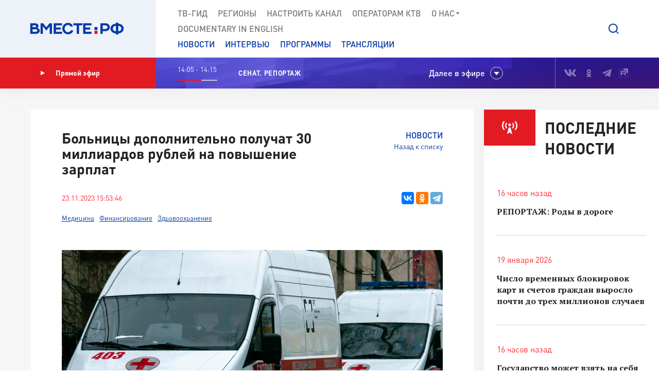

--- FILE ---
content_type: text/html; charset=UTF-8
request_url: https://vmeste-rf.tv/news/bolnitsy-dopolnitelno-poluchat-30-milliardov-rubley-na-povyshenie-zarplat/
body_size: 16776
content:
<!DOCTYPE html>
<html lang="ru" prefix="og: https://ogp.me/ns#">
<head>
  <title>Больницы дополнительно получат 30 миллиардов рублей на повышение зарплат</title>
  <meta charset="UTF-8">
  <meta http-equiv="X-UA-Compatible" content="IE=edge">
  <meta name="viewport" content="width=device-width">
  <meta property="og:url" content="https://vmeste-rf.tv/news/bolnitsy-dopolnitelno-poluchat-30-milliardov-rubley-na-povyshenie-zarplat/">
  <meta property="og:type" content="website">
  <meta property="og:title" content="Больницы дополнительно получат 30 миллиардов рублей на повышение зарплат">
  <meta property="og:description" content="&lt;div&gt;
	Для этого будет внесены изменения в требования к тарифному соглашению, предусмотренные проектом приказа Минздрава.
&lt;/div&gt;">
  <meta property="og:site_name" content="ВМЕСТЕ-РФ">
  <meta property="fb:pages" content="418166404933581">
  <meta name="yandex-verification" content="2b5345f45378dbea"/>
  <meta name="yandex-verification" content="79d3897598a75de1" />
  <link rel="icon" type="img/png" href="/local/templates/main/tpl/img/favicon-16x16.png" sizes="16x16"/>
  <link rel="icon" type="img/png" href="/local/templates/main/tpl/img/favicon-32x32.png" sizes="32x32"/>
  <link rel="apple-touch-icon-precomposed" href="/local/templates/main/tpl/img/apple-touch-icon-152x152.png" sizes="152x152"/>
  
  <script type="text/javascript" data-skip-moving="true">(function(w, d) {var v = w.frameCacheVars = {'CACHE_MODE':'HTMLCACHE','storageBlocks':[],'dynamicBlocks':{'top_banner':'d41d8cd98f00','LkGdQn':'7af24843904a','XEVOpk':'fb690bb3be47','ncNulJ':'4eeab8667738','stduvr':'4aaad0231210','lLz7DV':'d41d8cd98f00','y34F6K':'d41d8cd98f00','go5QRA':'d41d8cd98f00','Zx8JQk':'d41d8cd98f00','hTivfS':'2b22b2deb7a2'},'AUTO_UPDATE':true,'AUTO_UPDATE_TTL':'360','version':'2'};var inv = false;if (v.AUTO_UPDATE === false){if (v.AUTO_UPDATE_TTL && v.AUTO_UPDATE_TTL > 0){var lm = Date.parse(d.lastModified);if (!isNaN(lm)){var td = new Date().getTime();if ((lm + v.AUTO_UPDATE_TTL * 1000) >= td){w.frameRequestStart = false;w.preventAutoUpdate = true;return;}inv = true;}}else{w.frameRequestStart = false;w.preventAutoUpdate = true;return;}}var r = w.XMLHttpRequest ? new XMLHttpRequest() : (w.ActiveXObject ? new w.ActiveXObject("Microsoft.XMLHTTP") : null);if (!r) { return; }w.frameRequestStart = true;var m = v.CACHE_MODE; var l = w.location; var x = new Date().getTime();var q = "?bxrand=" + x + (l.search.length > 0 ? "&" + l.search.substring(1) : "");var u = l.protocol + "//" + l.host + l.pathname + q;r.open("GET", u, true);r.setRequestHeader("BX-ACTION-TYPE", "get_dynamic");r.setRequestHeader("X-Bitrix-Composite", "get_dynamic");r.setRequestHeader("BX-CACHE-MODE", m);r.setRequestHeader("BX-CACHE-BLOCKS", v.dynamicBlocks ? JSON.stringify(v.dynamicBlocks) : "");if (inv){r.setRequestHeader("BX-INVALIDATE-CACHE", "Y");}try { r.setRequestHeader("BX-REF", d.referrer || "");} catch(e) {}if (m === "APPCACHE"){r.setRequestHeader("BX-APPCACHE-PARAMS", JSON.stringify(v.PARAMS));r.setRequestHeader("BX-APPCACHE-URL", v.PAGE_URL ? v.PAGE_URL : "");}r.onreadystatechange = function() {if (r.readyState != 4) { return; }var a = r.getResponseHeader("BX-RAND");var b = w.BX && w.BX.frameCache ? w.BX.frameCache : false;if (a != x || !((r.status >= 200 && r.status < 300) || r.status === 304 || r.status === 1223 || r.status === 0)){var f = {error:true, reason:a!=x?"bad_rand":"bad_status", url:u, xhr:r, status:r.status};if (w.BX && w.BX.ready && b){BX.ready(function() {setTimeout(function(){BX.onCustomEvent("onFrameDataRequestFail", [f]);}, 0);});}w.frameRequestFail = f;return;}if (b){b.onFrameDataReceived(r.responseText);if (!w.frameUpdateInvoked){b.update(false);}w.frameUpdateInvoked = true;}else{w.frameDataString = r.responseText;}};r.send();var p = w.performance;if (p && p.addEventListener && p.getEntries && p.setResourceTimingBufferSize){var e = 'resourcetimingbufferfull';var h = function() {if (w.BX && w.BX.frameCache && w.BX.frameCache.frameDataInserted){p.removeEventListener(e, h);}else {p.setResourceTimingBufferSize(p.getEntries().length + 50);}};p.addEventListener(e, h);}})(window, document);</script>
<script type="text/javascript" data-skip-moving="true">(function(w, d, n) {var cl = "bx-core";var ht = d.documentElement;var htc = ht ? ht.className : undefined;if (htc === undefined || htc.indexOf(cl) !== -1){return;}var ua = n.userAgent;if (/(iPad;)|(iPhone;)/i.test(ua)){cl += " bx-ios";}else if (/Windows/i.test(ua)){cl += ' bx-win';}else if (/Macintosh/i.test(ua)){cl += " bx-mac";}else if (/Linux/i.test(ua) && !/Android/i.test(ua)){cl += " bx-linux";}else if (/Android/i.test(ua)){cl += " bx-android";}cl += (/(ipad|iphone|android|mobile|touch)/i.test(ua) ? " bx-touch" : " bx-no-touch");cl += w.devicePixelRatio && w.devicePixelRatio >= 2? " bx-retina": " bx-no-retina";var ieVersion = -1;if (/AppleWebKit/.test(ua)){cl += " bx-chrome";}else if (/Opera/.test(ua)){cl += " bx-opera";}else if (/Firefox/.test(ua)){cl += " bx-firefox";}ht.className = htc ? htc + " " + cl : cl;})(window, document, navigator);</script>


<link href="/bitrix/js/ui/design-tokens/dist/ui.design-tokens.min.css?171242720322029" type="text/css"  rel="stylesheet" />
<link href="/bitrix/js/ui/fonts/opensans/ui.font.opensans.min.css?17124271852320" type="text/css"  rel="stylesheet" />
<link href="/bitrix/js/main/popup/dist/main.popup.bundle.min.css?171242745126598" type="text/css"  rel="stylesheet" />
<link href="/bitrix/cache/css/s1/main/page_88d70e4e199b4ced2029a393a573d603/page_88d70e4e199b4ced2029a393a573d603_v1.css?1712565871816" type="text/css"  rel="stylesheet" />
<link href="/bitrix/cache/css/s1/main/template_5b0a1e6f5cedcc3638a2edb167c9371c/template_5b0a1e6f5cedcc3638a2edb167c9371c_v1.css?1712565871207763" type="text/css"  data-template-style="true" rel="stylesheet" />







<meta property="og:image" content="https://vmeste-rf.tv/upload/resize_cache/iblock/e4f/1040_585_2/wyiijtt76c05nu2gehmdpgth5xpb27ug.png" />
<link rel="amphtml" href="https://vmeste-rf.tv/news-amp/bolnitsy-dopolnitelno-poluchat-30-milliardov-rubley-na-povyshenie-zarplat/">



</head>

<body>
  
<!-- Top.Mail.Ru counter -->
<noscript><div><img src="https://top-fwz1.mail.ru/counter?id=3376785;js=na" style="position:absolute;left:-9999px;" alt="Top.Mail.Ru" /></div></noscript>
<!-- /Top.Mail.Ru counter -->

<!--[if lte IE 9]>
<div class="stop-modal">
  <div class="stop-modal-inn">
    <img class="stop-modal-img" src="/local/templates/main/tpl/img/logo_mini.png" alt="Logo">
    <div class="stop-modal-txt">
      <b>Вы используете очень <strong>устаревший</strong> браузер, котороый не обеспечивает безошибочную
        работу современных сайтов.</b><br> Пожалуйста,<br> <a href="http://browsehappy.com/">обновите ваш браузер</a><br>
      для получения возможности полноценно пользоваться интернетом, миллионы людей уже давно сделали это.
    </div>
  </div>
</div>
<![endif]-->
<noscript>
  <div class="stop-modal">
    <div class="stop-modal-inn">
      <img class="stop-modal-img" src="/local/templates/main/tpl/img/logo_mini.png" alt="Logo">
      <div class="stop-modal-txt">
        <strong>Похоже, что JavaScript отключен в вашем браузере.</strong><br>Вы должны включить JavaScript в настройках
        браузера,<br> для того чтобы полноценно пользоваться интернетом в общем<br> и нашим сайтом в частности.
      </div>
    </div>
  </div>
</noscript>
<!--Скрыто на время разработки -->
<!-- <div class="preloader"><div class="loader-spin"></div></div> -->

<div class="wrapper">
  <div id="panel">
      </div>
  <!-- banner-visible - если есть баннер -->
  <header class="header">
    <div id="bxdynamic_top_banner_start" style="display:none"></div><div id="bxdynamic_top_banner_end" style="display:none"></div>    <a class="header-mob-btn js-toggle-menu fixed"><span class="lines"></span></a>
    <div class="line header-top-line">
      <!-- <div class="beta" style="
          position: absolute;
          top: 0;
          left: 0;
          background: #18499d;
          color: white;
          font-family: 'DIN Pro';
          font-size: 12px;
          font-weight: 700;
          padding: 0 10px;
          z-index: 0;
      ">ТЕСТ</div> -->
      <div class="header-top-logo">
        <a href="/" rel="index">            <img src="/local/templates/main/tpl/img/logo.svg" alt="ВМЕСТЕ-РФ Телеканал совета федерации">
          </a>          <span class="logo-bg"></span>
      </div>
      <div class="header-top-search">
  <a class="btn-search js-search-show" role="button"></a>
  <div class="search-unit js-search-unit">
    <a class="search-unit-close js-search-close" role="button"></a>
    <form action="/search/index.php" class="search-unit-form">
      <div class="search-unit-head">
        <div class="form-line">
          <div class="search-unit-labels">Поиск</div>
          <div class="search-unit-inputs">
            <div class="search-unit-searchline">
                              <input type="text" name="q" value="" class="form-input searchline-input"
                       placeholder="Поиск"/>
                              <input name="s" type="submit" value="" class="searchline-submit"/>
                <button class="searchline-clear js-clear"></button>
            </div>
          </div>
        </div>
      </div>
      <div class="search-unit-body js-spoiler-body">
        <div class="form-line">
          <div class="search-unit-labels">В регионе</div>
          <div class="search-unit-inputs">
            <div class="selector">
              <input type="hidden" value="0">
              <div class="selector-val head_region"
                   data-val="0">Все регионы</div>
              <ul class="selector-list region_change">
                                  <li data-val="0" name_val="Все регионы">
                    Все регионы                    <input name="region" style="display:none" сlass="display_none " type="checkbox"
                           checked="checked"                           value="0"/>
                  </li>
                                  <li data-val="7" name_val="Алтайский край">
                    Алтайский край                    <input name="region" style="display:none" сlass="display_none " type="checkbox"
                                                      value="7"/>
                  </li>
                                  <li data-val="9" name_val="Амурская область">
                    Амурская область                    <input name="region" style="display:none" сlass="display_none " type="checkbox"
                                                      value="9"/>
                  </li>
                                  <li data-val="6" name_val="Архангельская область">
                    Архангельская область                    <input name="region" style="display:none" сlass="display_none " type="checkbox"
                                                      value="6"/>
                  </li>
                                  <li data-val="8" name_val="Астраханская область">
                    Астраханская область                    <input name="region" style="display:none" сlass="display_none " type="checkbox"
                                                      value="8"/>
                  </li>
                                  <li data-val="12" name_val="Белгородская область">
                    Белгородская область                    <input name="region" style="display:none" сlass="display_none " type="checkbox"
                                                      value="12"/>
                  </li>
                                  <li data-val="11" name_val="Брянская область">
                    Брянская область                    <input name="region" style="display:none" сlass="display_none " type="checkbox"
                                                      value="11"/>
                  </li>
                                  <li data-val="14" name_val="Владимирская область">
                    Владимирская область                    <input name="region" style="display:none" сlass="display_none " type="checkbox"
                                                      value="14"/>
                  </li>
                                  <li data-val="154" name_val="Волгоградская область">
                    Волгоградская область                    <input name="region" style="display:none" сlass="display_none " type="checkbox"
                                                      value="154"/>
                  </li>
                                  <li data-val="157" name_val="Вологодская область">
                    Вологодская область                    <input name="region" style="display:none" сlass="display_none " type="checkbox"
                                                      value="157"/>
                  </li>
                                  <li data-val="158" name_val="Воронежская область">
                    Воронежская область                    <input name="region" style="display:none" сlass="display_none " type="checkbox"
                                                      value="158"/>
                  </li>
                                  <li data-val="249706" name_val="Донецкая Народная Республика">
                    Донецкая Народная Республика                    <input name="region" style="display:none" сlass="display_none " type="checkbox"
                                                      value="249706"/>
                  </li>
                                  <li data-val="169" name_val="Еврейская автономная область">
                    Еврейская автономная область                    <input name="region" style="display:none" сlass="display_none " type="checkbox"
                                                      value="169"/>
                  </li>
                                  <li data-val="171" name_val="Забайкальский край">
                    Забайкальский край                    <input name="region" style="display:none" сlass="display_none " type="checkbox"
                                                      value="171"/>
                  </li>
                                  <li data-val="249709" name_val="Запорожская область">
                    Запорожская область                    <input name="region" style="display:none" сlass="display_none " type="checkbox"
                                                      value="249709"/>
                  </li>
                                  <li data-val="175" name_val="Ивановская область">
                    Ивановская область                    <input name="region" style="display:none" сlass="display_none " type="checkbox"
                                                      value="175"/>
                  </li>
                                  <li data-val="177" name_val="Иркутская область">
                    Иркутская область                    <input name="region" style="display:none" сlass="display_none " type="checkbox"
                                                      value="177"/>
                  </li>
                                  <li data-val="182" name_val="Кабардино-Балкарская Республика">
                    Кабардино-Балкарская Республика                    <input name="region" style="display:none" сlass="display_none " type="checkbox"
                                                      value="182"/>
                  </li>
                                  <li data-val="183" name_val="Калининградская область">
                    Калининградская область                    <input name="region" style="display:none" сlass="display_none " type="checkbox"
                                                      value="183"/>
                  </li>
                                  <li data-val="191" name_val="Калужская область">
                    Калужская область                    <input name="region" style="display:none" сlass="display_none " type="checkbox"
                                                      value="191"/>
                  </li>
                                  <li data-val="197" name_val="Камчатский край">
                    Камчатский край                    <input name="region" style="display:none" сlass="display_none " type="checkbox"
                                                      value="197"/>
                  </li>
                                  <li data-val="199" name_val="Карачаево-Черкесская Республика">
                    Карачаево-Черкесская Республика                    <input name="region" style="display:none" сlass="display_none " type="checkbox"
                                                      value="199"/>
                  </li>
                                  <li data-val="202" name_val="Кемеровская область - Кузбасс">
                    Кемеровская область - Кузбасс                    <input name="region" style="display:none" сlass="display_none " type="checkbox"
                                                      value="202"/>
                  </li>
                                  <li data-val="203" name_val="Кировская область">
                    Кировская область                    <input name="region" style="display:none" сlass="display_none " type="checkbox"
                                                      value="203"/>
                  </li>
                                  <li data-val="208" name_val="Костромская область">
                    Костромская область                    <input name="region" style="display:none" сlass="display_none " type="checkbox"
                                                      value="208"/>
                  </li>
                                  <li data-val="209" name_val="Краснодарский край">
                    Краснодарский край                    <input name="region" style="display:none" сlass="display_none " type="checkbox"
                                                      value="209"/>
                  </li>
                                  <li data-val="211" name_val="Красноярский край">
                    Красноярский край                    <input name="region" style="display:none" сlass="display_none " type="checkbox"
                                                      value="211"/>
                  </li>
                                  <li data-val="213" name_val="Курганская область">
                    Курганская область                    <input name="region" style="display:none" сlass="display_none " type="checkbox"
                                                      value="213"/>
                  </li>
                                  <li data-val="283" name_val="Курская область ">
                    Курская область                     <input name="region" style="display:none" сlass="display_none " type="checkbox"
                                                      value="283"/>
                  </li>
                                  <li data-val="225" name_val="Ленинградская область">
                    Ленинградская область                    <input name="region" style="display:none" сlass="display_none " type="checkbox"
                                                      value="225"/>
                  </li>
                                  <li data-val="226" name_val="Липецкая область">
                    Липецкая область                    <input name="region" style="display:none" сlass="display_none " type="checkbox"
                                                      value="226"/>
                  </li>
                                  <li data-val="249708" name_val="Луганская Народная Республика">
                    Луганская Народная Республика                    <input name="region" style="display:none" сlass="display_none " type="checkbox"
                                                      value="249708"/>
                  </li>
                                  <li data-val="227" name_val="Магаданская область">
                    Магаданская область                    <input name="region" style="display:none" сlass="display_none " type="checkbox"
                                                      value="227"/>
                  </li>
                                  <li data-val="230" name_val="Москва">
                    Москва                    <input name="region" style="display:none" сlass="display_none " type="checkbox"
                                                      value="230"/>
                  </li>
                                  <li data-val="144" name_val="Московская область">
                    Московская область                    <input name="region" style="display:none" сlass="display_none " type="checkbox"
                                                      value="144"/>
                  </li>
                                  <li data-val="146" name_val="Мурманская область">
                    Мурманская область                    <input name="region" style="display:none" сlass="display_none " type="checkbox"
                                                      value="146"/>
                  </li>
                                  <li data-val="147" name_val="Ненецкий автономный округ">
                    Ненецкий автономный округ                    <input name="region" style="display:none" сlass="display_none " type="checkbox"
                                                      value="147"/>
                  </li>
                                  <li data-val="148" name_val="Нижегородская область">
                    Нижегородская область                    <input name="region" style="display:none" сlass="display_none " type="checkbox"
                                                      value="148"/>
                  </li>
                                  <li data-val="149" name_val="Новгородская область">
                    Новгородская область                    <input name="region" style="display:none" сlass="display_none " type="checkbox"
                                                      value="149"/>
                  </li>
                                  <li data-val="150" name_val="Новосибирская область">
                    Новосибирская область                    <input name="region" style="display:none" сlass="display_none " type="checkbox"
                                                      value="150"/>
                  </li>
                                  <li data-val="152" name_val="Омская область">
                    Омская область                    <input name="region" style="display:none" сlass="display_none " type="checkbox"
                                                      value="152"/>
                  </li>
                                  <li data-val="153" name_val="Оренбургская область">
                    Оренбургская область                    <input name="region" style="display:none" сlass="display_none " type="checkbox"
                                                      value="153"/>
                  </li>
                                  <li data-val="155" name_val="Орловская область">
                    Орловская область                    <input name="region" style="display:none" сlass="display_none " type="checkbox"
                                                      value="155"/>
                  </li>
                                  <li data-val="166" name_val="Пензенская область">
                    Пензенская область                    <input name="region" style="display:none" сlass="display_none " type="checkbox"
                                                      value="166"/>
                  </li>
                                  <li data-val="170" name_val="Пермский край">
                    Пермский край                    <input name="region" style="display:none" сlass="display_none " type="checkbox"
                                                      value="170"/>
                  </li>
                                  <li data-val="172" name_val="Приморский край">
                    Приморский край                    <input name="region" style="display:none" сlass="display_none " type="checkbox"
                                                      value="172"/>
                  </li>
                                  <li data-val="179" name_val="Псковская область">
                    Псковская область                    <input name="region" style="display:none" сlass="display_none " type="checkbox"
                                                      value="179"/>
                  </li>
                                  <li data-val="180" name_val="Республика Адыгея">
                    Республика Адыгея                    <input name="region" style="display:none" сlass="display_none " type="checkbox"
                                                      value="180"/>
                  </li>
                                  <li data-val="185" name_val="Республика Алтай">
                    Республика Алтай                    <input name="region" style="display:none" сlass="display_none " type="checkbox"
                                                      value="185"/>
                  </li>
                                  <li data-val="189" name_val="Республика Башкортостан">
                    Республика Башкортостан                    <input name="region" style="display:none" сlass="display_none " type="checkbox"
                                                      value="189"/>
                  </li>
                                  <li data-val="198" name_val="Республика Бурятия">
                    Республика Бурятия                    <input name="region" style="display:none" сlass="display_none " type="checkbox"
                                                      value="198"/>
                  </li>
                                  <li data-val="200" name_val="Республика Дагестан">
                    Республика Дагестан                    <input name="region" style="display:none" сlass="display_none " type="checkbox"
                                                      value="200"/>
                  </li>
                                  <li data-val="204" name_val="Республика Ингушетия">
                    Республика Ингушетия                    <input name="region" style="display:none" сlass="display_none " type="checkbox"
                                                      value="204"/>
                  </li>
                                  <li data-val="207" name_val="Республика Калмыкия">
                    Республика Калмыкия                    <input name="region" style="display:none" сlass="display_none " type="checkbox"
                                                      value="207"/>
                  </li>
                                  <li data-val="210" name_val="Республика Карелия">
                    Республика Карелия                    <input name="region" style="display:none" сlass="display_none " type="checkbox"
                                                      value="210"/>
                  </li>
                                  <li data-val="214" name_val="Республика Коми">
                    Республика Коми                    <input name="region" style="display:none" сlass="display_none " type="checkbox"
                                                      value="214"/>
                  </li>
                                  <li data-val="221" name_val="Республика Крым">
                    Республика Крым                    <input name="region" style="display:none" сlass="display_none " type="checkbox"
                                                      value="221"/>
                  </li>
                                  <li data-val="223" name_val="Республика Марий Эл">
                    Республика Марий Эл                    <input name="region" style="display:none" сlass="display_none " type="checkbox"
                                                      value="223"/>
                  </li>
                                  <li data-val="224" name_val="Республика Мордовия">
                    Республика Мордовия                    <input name="region" style="display:none" сlass="display_none " type="checkbox"
                                                      value="224"/>
                  </li>
                                  <li data-val="229" name_val="Республика Саха (Якутия)">
                    Республика Саха (Якутия)                    <input name="region" style="display:none" сlass="display_none " type="checkbox"
                                                      value="229"/>
                  </li>
                                  <li data-val="232" name_val="Республика Северная Осетия - Алания">
                    Республика Северная Осетия - Алания                    <input name="region" style="display:none" сlass="display_none " type="checkbox"
                                                      value="232"/>
                  </li>
                                  <li data-val="234" name_val="Республика Татарстан">
                    Республика Татарстан                    <input name="region" style="display:none" сlass="display_none " type="checkbox"
                                                      value="234"/>
                  </li>
                                  <li data-val="237" name_val="Республика Тыва">
                    Республика Тыва                    <input name="region" style="display:none" сlass="display_none " type="checkbox"
                                                      value="237"/>
                  </li>
                                  <li data-val="238" name_val="Республика Хакасия">
                    Республика Хакасия                    <input name="region" style="display:none" сlass="display_none " type="checkbox"
                                                      value="238"/>
                  </li>
                                  <li data-val="143" name_val="Ростовская область">
                    Ростовская область                    <input name="region" style="display:none" сlass="display_none " type="checkbox"
                                                      value="143"/>
                  </li>
                                  <li data-val="145" name_val="Рязанская область">
                    Рязанская область                    <input name="region" style="display:none" сlass="display_none " type="checkbox"
                                                      value="145"/>
                  </li>
                                  <li data-val="151" name_val="Самарская область">
                    Самарская область                    <input name="region" style="display:none" сlass="display_none " type="checkbox"
                                                      value="151"/>
                  </li>
                                  <li data-val="156" name_val="Санкт-Петербург">
                    Санкт-Петербург                    <input name="region" style="display:none" сlass="display_none " type="checkbox"
                                                      value="156"/>
                  </li>
                                  <li data-val="159" name_val="Саратовская область">
                    Саратовская область                    <input name="region" style="display:none" сlass="display_none " type="checkbox"
                                                      value="159"/>
                  </li>
                                  <li data-val="161" name_val="Сахалинская область">
                    Сахалинская область                    <input name="region" style="display:none" сlass="display_none " type="checkbox"
                                                      value="161"/>
                  </li>
                                  <li data-val="167" name_val="Свердловская область">
                    Свердловская область                    <input name="region" style="display:none" сlass="display_none " type="checkbox"
                                                      value="167"/>
                  </li>
                                  <li data-val="168" name_val="Севастополь">
                    Севастополь                    <input name="region" style="display:none" сlass="display_none " type="checkbox"
                                                      value="168"/>
                  </li>
                                  <li data-val="173" name_val="Смоленская область">
                    Смоленская область                    <input name="region" style="display:none" сlass="display_none " type="checkbox"
                                                      value="173"/>
                  </li>
                                  <li data-val="176" name_val="Ставропольский край">
                    Ставропольский край                    <input name="region" style="display:none" сlass="display_none " type="checkbox"
                                                      value="176"/>
                  </li>
                                  <li data-val="178" name_val="Тамбовская область">
                    Тамбовская область                    <input name="region" style="display:none" сlass="display_none " type="checkbox"
                                                      value="178"/>
                  </li>
                                  <li data-val="181" name_val="Тверская область">
                    Тверская область                    <input name="region" style="display:none" сlass="display_none " type="checkbox"
                                                      value="181"/>
                  </li>
                                  <li data-val="184" name_val="Томская область">
                    Томская область                    <input name="region" style="display:none" сlass="display_none " type="checkbox"
                                                      value="184"/>
                  </li>
                                  <li data-val="186" name_val="Тульская область">
                    Тульская область                    <input name="region" style="display:none" сlass="display_none " type="checkbox"
                                                      value="186"/>
                  </li>
                                  <li data-val="190" name_val="Тюменская область">
                    Тюменская область                    <input name="region" style="display:none" сlass="display_none " type="checkbox"
                                                      value="190"/>
                  </li>
                                  <li data-val="192" name_val="Удмуртская республика">
                    Удмуртская республика                    <input name="region" style="display:none" сlass="display_none " type="checkbox"
                                                      value="192"/>
                  </li>
                                  <li data-val="196" name_val="Ульяновская область">
                    Ульяновская область                    <input name="region" style="display:none" сlass="display_none " type="checkbox"
                                                      value="196"/>
                  </li>
                                  <li data-val="201" name_val="Хабаровский край">
                    Хабаровский край                    <input name="region" style="display:none" сlass="display_none " type="checkbox"
                                                      value="201"/>
                  </li>
                                  <li data-val="205" name_val="Ханты-Мансийский автономный округ — Югра">
                    Ханты-Мансийский автономный округ — Югра                    <input name="region" style="display:none" сlass="display_none " type="checkbox"
                                                      value="205"/>
                  </li>
                                  <li data-val="249710" name_val="Херсонская область">
                    Херсонская область                    <input name="region" style="display:none" сlass="display_none " type="checkbox"
                                                      value="249710"/>
                  </li>
                                  <li data-val="206" name_val="Челябинская область">
                    Челябинская область                    <input name="region" style="display:none" сlass="display_none " type="checkbox"
                                                      value="206"/>
                  </li>
                                  <li data-val="212" name_val="Чеченская Республика">
                    Чеченская Республика                    <input name="region" style="display:none" сlass="display_none " type="checkbox"
                                                      value="212"/>
                  </li>
                                  <li data-val="220" name_val="Чувашская Республика">
                    Чувашская Республика                    <input name="region" style="display:none" сlass="display_none " type="checkbox"
                                                      value="220"/>
                  </li>
                                  <li data-val="222" name_val="Чукотский автономный округ">
                    Чукотский автономный округ                    <input name="region" style="display:none" сlass="display_none " type="checkbox"
                                                      value="222"/>
                  </li>
                                  <li data-val="228" name_val="Ямало-Ненецкий автономный округ">
                    Ямало-Ненецкий автономный округ                    <input name="region" style="display:none" сlass="display_none " type="checkbox"
                                                      value="228"/>
                  </li>
                                  <li data-val="231" name_val="Ярославская область">
                    Ярославская область                    <input name="region" style="display:none" сlass="display_none " type="checkbox"
                                                      value="231"/>
                  </li>
                              </ul>
            </div>
          </div>
        </div>
        <!--// Search on date-->
        <div class="form-line">
          <div class="search-unit-labels">По дате</div>
          <div class="search-unit-inputs">
            <div class="content-head-inputs is-short">
              <input name="from" class="form-input for-date js-date-validate" type="text" placeholder="от"
                     value="">
            </div>
            <div class="content-head-inputs is-short">
              <input name="to" class="form-input for-date js-date-validate" type="text" placeholder="до"
                     value="">
            </div>
          </div>
        </div>
                  <div class="form-line">
            <div class="search-unit-labels">По типу материала</div>
            <div class="search-unit-inputs">
                                                <label class="form-checkbox">
                  <input name="where_id[]" type="checkbox"
                                                  value="6"><span>Новости</span>
                </label>
                                                <label class="form-checkbox">
                  <input name="where_id[]" type="checkbox"
                                                  value="5"><span>Программы</span>
                </label>
                                                                                        <label class="form-checkbox">
                  <input name="where_id[]" type="checkbox"
                                                  value="9"><span>Трансляции</span>
                </label>
                          </div>
          </div>
                <div class="form-line txt-center top-40">
          <input class="btn btn-red search-unit-submit" type="submit" value="Поиск">
        </div>
      </div>
      <a class="btn btn-link search-unit-resize js-spoiler-search" role="button">Расширенный поиск</a>
    </form>
  </div>
</div>      <nav class="header-top-nav">
        <div class="search-unit-searchline header-mob-search">
<form action="/search/index.php">
            <input type="text" name="q" value="" class="form-input searchline-input" placeholder="Поиск в новостях"/>
        <input name="s" type="submit" value="" class="searchline-submit has-blue-icon" />
    <button class="searchline-clear js-clear"></button>
</form>
</div>        <div id="bxdynamic_LkGdQn_start" style="display:none"></div>
 <ul class="header-top-menu is-graymenu">

	
	
					<li><a href="/tv-guide/">ТВ-Гид</a></li>
		
	
	

	
	
					<li><a href="/regions/">Регионы</a></li>
		
	
	

	
	
					<li><a href="/tune-to-channel/">Настроить канал</a></li>
		
	
	

	
	
					<li><a href="/channel/operators-ktv/">Операторам КТВ</a></li>
		
	
	

	
	
					<li class="has-submenu"><a >О нас<i class="icon-submenu"></i></a>
				<ul class="header-top-submenu">
		
	
	

	
	
					<li><a href="/channel/concept/">Концепция</a></li>
		
	
	

	
	
					<li><a href="/partners/">Партнеры</a></li>
		
	
	

	
	
					<li><a href="/channel/faces/">Лица канала</a></li>
		
	
	

	
	
					<li><a href="/channel/contacts/">Контакты</a></li>
		
	
	

	
	
					<li><a href="/channel/management/">Руководство канала</a></li>
		
	
	

	
	
					<li><a href="/channel/details/">Информация/Реквизиты</a></li>
		
	
	

			</ul></li>	
	
					<li><a href="https://www.youtube.com/@together-rf">Documеntary in English</a></li>
		
	
	


</ul>
<div id="bxdynamic_LkGdQn_end" style="display:none"></div>
        <div id="bxdynamic_XEVOpk_start" style="display:none"></div>
<ul class="header-top-menu is-bluemenu">

		<li><a href="/news/">Новости</a></li>
		<li><a href="/programs/205/">Интервью</a></li>
		<li><a href="/programs/">Программы</a></li>
		<li><a href="/broadcast/">Трансляции</a></li>
</ul>
<div id="bxdynamic_XEVOpk_end" style="display:none"></div>        <ul class="header-mob-seti seti-list has-blue-icons"> <!-- для мобильного меню -->
          <li><a class="vk" href="https://vk.com/vmeste_rf" target="_blank" title="Вместе-РФ во ВКонтакте"></a></li>
<li><a class="ok" href="https://ok.ru/vmesterf" target="_blank" title="Вместе-РФ в Одноклассниках"></a></li>
<!--<li><a class="tw" href="https://twitter.com/vmesterf" target="_blank" title="Вместе-РФ в Twitter"></a></li>
<li><a class="fb" href="https://ru-ru.facebook.com/VMESTE.RF/" target="_blank" title="Вместе-РФ в Facebook"></a></li>
<li><a class="gp" href="#" title="Наша страница в Гугл-плюс"></a></li>-->
<li><a class="tg" href="/" target="_blank" title="Вместе-РФ в Телеграме"></a></li>
<!--<li><a class="in" href="https://www.instagram.com/vmesterftv/" target="_blank" title="Вместе-РФ в Instagram"></a></li>-->
<li><a class="rt" href="https://rutube.ru/video/person/23349009/" target="_blank" title="Вместе-РФ в RUTUBE"></a></li>        </ul>
      </nav>
    </div><!-- END header-top-line -->
    <div class="header-padding"></div>

    <div id="bxdynamic_ncNulJ_start" style="display:none"></div>			<div class="line header-mid-line">
		<div class="header-mid-ether">
			<a class="btn-ether" href="/live/"><i class="icon-play"></i>Прямой эфир</a>
		</div>
		<ul class="header-mid-seti seti-list">
			<li><a class="vk" href="https://vk.com/vmeste_rf" target="_blank" title="Вместе-РФ во ВКонтакте"></a></li>
<li><a class="ok" href="https://ok.ru/vmesterf" target="_blank" title="Вместе-РФ в Одноклассниках"></a></li>
<!--<li><a class="tw" href="https://twitter.com/vmesterf" target="_blank" title="Вместе-РФ в Twitter"></a></li>
<li><a class="fb" href="https://ru-ru.facebook.com/VMESTE.RF/" target="_blank" title="Вместе-РФ в Facebook"></a></li>
<li><a class="gp" href="#" title="Наша страница в Гугл-плюс"></a></li>-->
<li><a class="tg" href="/" target="_blank" title="Вместе-РФ в Телеграме"></a></li>
<!--<li><a class="in" href="https://www.instagram.com/vmesterftv/" target="_blank" title="Вместе-РФ в Instagram"></a></li>-->
<li><a class="rt" href="https://rutube.ru/video/person/23349009/" target="_blank" title="Вместе-РФ в RUTUBE"></a></li>		</ul>
		<div class="header-mid-now">
			<div class="now-time">
				<div class="now-time-data">10:00 - 10:15</div>

				<div class="now-time-line">
					<span style="width: 26.666666666667%;"
						  title="Прошло 26.666666666667% времени телепередачи"></span>
				</div>
			</div>
			<div class="now-note">
				<span>НОВОСТИ </span>			</div>
			<div class="next">Далее в эфире</div>
		</div>
		<div class="header-mob-programs">
			<a class="mob-programs-btn js-programs-toggle" role="button">Показать программу</a>
		</div>
	</div><!-- END header-mid-line -->
			<div class="line header-btm-line">
			<div class="header-btm-title">Далее <br>в эфире</div>
			<div class="header-btm-programs js-programs-slider">
															<div class="program-slide">
							<div class="program-time"><i
									class="icon-clocks-red"></i>10:15 – 10:20							</div>
							<div class="program-text">
								<span class="program-title program-title__hover">Сенат. Интервью</span>
								<span class="program-note">
																	</span>
															</div>
						</div>
											<div class="program-slide">
							<div class="program-time"><i
									class="icon-clocks-red"></i>10:20 – 10:25							</div>
							<div class="program-text">
								<span class="program-title ">«Парламентская газета». Обзор номера 16 января 2026 года</span>
								<span class="program-note">
																	</span>
																										<a class="program-link" href="/programs/28337/parlamentskaya-gazeta-obzor-nomera-16-yanvarya-2026-goda/"></a>
															</div>
						</div>
											<div class="program-slide">
							<div class="program-time"><i
									class="icon-clocks-red"></i>10:25 – 11:00							</div>
							<div class="program-text">
								<span class="program-title program-title__hover">Документальный фильм</span>
								<span class="program-note">
																	</span>
															</div>
						</div>
											<div class="program-slide">
							<div class="program-time"><i
									class="icon-clocks-red"></i>11:00 – 11:15							</div>
							<div class="program-text">
								<span class="program-title program-title__hover">НОВОСТИ</span>
								<span class="program-note">
																	</span>
															</div>
						</div>
											<div class="program-slide">
							<div class="program-time"><i
									class="icon-clocks-red"></i>11:15 – 11:20							</div>
							<div class="program-text">
								<span class="program-title program-title__hover">Сенат. Интервью</span>
								<span class="program-note">
																	</span>
															</div>
						</div>
											<div class="program-slide">
							<div class="program-time"><i
									class="icon-clocks-red"></i>11:20 – 11:30							</div>
							<div class="program-text">
								<span class="program-title ">Обзор «Российской газеты». Выпуск 19 января 2026 года</span>
								<span class="program-note">
																	</span>
																										<a class="program-link" href="/programs/69613/obzor-rossiyskoy-gazety-vypusk-19-yanvarya-2026-goda/"></a>
															</div>
						</div>
											<div class="program-slide">
							<div class="program-time"><i
									class="icon-clocks-red"></i>11:30 – 12:00							</div>
							<div class="program-text">
								<span class="program-title ">Спецпроект. Документальный фильм «Государева дорога»</span>
								<span class="program-note">
																	</span>
																										<a class="program-link" href="/programs/32324/spetsproekt-dokumentalnyy-film-gosudareva-doroga/"></a>
															</div>
						</div>
											<div class="program-slide">
							<div class="program-time"><i
									class="icon-clocks-red"></i>12:00 – 12:05							</div>
							<div class="program-text">
								<span class="program-title program-title__hover">НОВОСТИ</span>
								<span class="program-note">
																	</span>
															</div>
						</div>
											<div class="program-slide">
							<div class="program-time"><i
									class="icon-clocks-red"></i>12:05 – 12:15							</div>
							<div class="program-text">
								<span class="program-title ">«Парламентская газета». Обзор номера 16 января 2026 года</span>
								<span class="program-note">
																	</span>
																										<a class="program-link" href="/programs/28337/parlamentskaya-gazeta-obzor-nomera-16-yanvarya-2026-goda/"></a>
															</div>
						</div>
											<div class="program-slide">
							<div class="program-time"><i
									class="icon-clocks-red"></i>12:15 – 12:25							</div>
							<div class="program-text">
								<span class="program-title program-title__hover">Актуальное интервью</span>
								<span class="program-note">
																	</span>
															</div>
						</div>
											<div class="program-slide">
							<div class="program-time"><i
									class="icon-clocks-red"></i>12:25 – 12:45							</div>
							<div class="program-text">
								<span class="program-title ">Знакомьтесь – сенатор Писарева</span>
								<span class="program-note">
																	</span>
																										<a class="program-link" href="/programs/36744/znakomtes-senator-pisareva/"></a>
															</div>
						</div>
											<div class="program-slide">
							<div class="program-time"><i
									class="icon-clocks-red"></i>12:45 – 12:55							</div>
							<div class="program-text">
								<span class="program-title ">На законных основаниях. Закон о социальном вкладе </span>
								<span class="program-note">
																	</span>
																										<a class="program-link" href="/programs/45264/na-zakonnykh-osnovaniyakh-zakon-o-sotsialnom-vklade-/"></a>
															</div>
						</div>
											<div class="program-slide">
							<div class="program-time"><i
									class="icon-clocks-red"></i>12:55 – 13:00							</div>
							<div class="program-text">
								<span class="program-title program-title__hover">Сенат. Репортаж</span>
								<span class="program-note">
																	</span>
															</div>
						</div>
											<div class="program-slide">
							<div class="program-time"><i
									class="icon-clocks-red"></i>13:00 – 13:05							</div>
							<div class="program-text">
								<span class="program-title program-title__hover">НОВОСТИ</span>
								<span class="program-note">
																	</span>
															</div>
						</div>
											<div class="program-slide">
							<div class="program-time"><i
									class="icon-clocks-red"></i>13:05 – 13:15							</div>
							<div class="program-text">
								<span class="program-title ">Региональная пресса. Выпуск 13 января 2026 года</span>
								<span class="program-note">
																	</span>
																										<a class="program-link" href="/programs/44336/regionalnaya-pressa-vypusk-13-yanvarya-2026-goda/"></a>
															</div>
						</div>
											<div class="program-slide">
							<div class="program-time"><i
									class="icon-clocks-red"></i>13:15 – 13:30							</div>
							<div class="program-text">
								<span class="program-title ">Инженеры. Иконоскоп Зворыкина </span>
								<span class="program-note">
																	</span>
																										<a class="program-link" href="/programs/tsikl-inzhenery/inzhenery-ikonoskop-zvorykina-/"></a>
															</div>
						</div>
											<div class="program-slide">
							<div class="program-time"><i
									class="icon-clocks-red"></i>13:30 – 14:00							</div>
							<div class="program-text">
								<span class="program-title program-title__hover">Документальный фильм &quot;Настоящее&quot;</span>
								<span class="program-note">
																	</span>
															</div>
						</div>
											<div class="program-slide">
							<div class="program-time"><i
									class="icon-clocks-red"></i>14:00 – 14:05							</div>
							<div class="program-text">
								<span class="program-title program-title__hover">НОВОСТИ</span>
								<span class="program-note">
																	</span>
															</div>
						</div>
											<div class="program-slide">
							<div class="program-time"><i
									class="icon-clocks-red"></i>14:05							</div>
							<div class="program-text">
								<span class="program-title program-title__hover">Сенат. Репортаж</span>
								<span class="program-note">
																	</span>
															</div>
						</div>
												</div><!-- END header-btm-programs -->
		</div><!-- END header-btm-line -->
	
<div id="bxdynamic_ncNulJ_end" style="display:none"></div>
  </header><!-- END header -->
    <main class="main">
                <div class="content-body">
                
<div class="content-cntr">

<section class="content-cntr-section has-white-bg has-padding">
  <header class="content-header">
    <aside class="content-header-side">
      <a href="/news/" class="content-header-rubric">Новости</a>
      <a class="content-header-back js-go-backward" role="button"
         href="/news/">Назад к списку</a>
    </aside>
    <div class="content-header-main">
      <h3 class="content-subtitle">Больницы дополнительно получат 30 миллиардов рублей на повышение зарплат</h3>
    </div>
  </header>
    <div class="content-body">
        <div class="content-article-info">
      <div class="content-body-date">
        23.11.2023 15:53:46      </div>
                        <div class="ya-share2" data-services="vkontakte,odnoklassniki,telegram"></div>
    </div>

    <ul class="tags content-body-tags" ><li><a href="/news/?tag=Медицина">Медицина</a></li><li><a href="/news/?tag=Финансирование">Финансирование</a></li><li><a href="/news/?tag=Здравоохранение">Здравоохранение</a></li></ul>	        <div class="content-article">
      <div class="content-article-main">
        <div class="user-content-styles">
                      <figure class="figure-wide">
              <img
                  src="/upload/resize_cache/iblock/e4f/1040_585_2/wyiijtt76c05nu2gehmdpgth5xpb27ug.png"
                  alt="Фото: Svetlana Vozmilova/Global Look Press">
              <figcaption>
                Фото: Svetlana Vozmilova/Global Look Press              </figcaption>
            </figure>
                              <p>
	 Для достижения установленных майским указом целевых показателей по уровню зарплаты медиков, работающих в стационаре, медицинские учреждения получат дополнительно свыше 30 миллиардов 427 миллионов рублей до конца года.&nbsp;
</p>
<p>
	 Как <a target="_blank" href="https://www.pnp.ru/social/na-povyshenie-zarplat-vrachey-dopolnitelno-vydelyat-30-mlrd-rubley.html">сообщает «Парламентская газета»</a>, для этого будет внесены изменения в требования к тарифному соглашению, предусмотренные проектом приказа Минздрава. В документе уточняется, что будут дополнены коэффициенты дифференциации для расчета финансирования больниц.&nbsp;
</p>
<p>
	 Это позволит сохранить целевые показатели зарплаты для медицинских работников, трудящихся в стационарах и дневных стационарах, согласно дорожным картам развития здравоохранения в регионах РФ.
</p>
 <br>                    <a href="https://t.me/Vmeste_RF" target="_blank">
                      <img width="100%" alt="ВМЕСТЕ-РФ в Telegram" src="/upload/medialibrary/066/066e8961d16d195a0fba18946baa95e3.jpg" title="ВМЕСТЕ-РФ в Telegram"/>
                    </a>
          
          <!--<img src="" alt="" class="n-banner">-->
        </div>
      </div>
    </div>
  </div>
</section>

<section class="content-cntr-section programs-trio">
	<h3 class="content-title programs-trio-title"><!-- Главные новости:-->
        Похожие новости:    </h3>
	<div class="programs-trio-line">
							<div class="programs-trio-col" id="bx_651765591_368510">
				<div class="programs-trio-unit">
					<div class="program-img mob-hide">
						<a href="/news/gosudarstvo-mozhet-vzyat-na-sebya-finansirovanie-multfilmov-kotorye-formiruyut-u-detey-vazhnye-tsenn/" title="Государство может взять на себя финансирование мультфильмов, которые формируют у детей важные ценности">
														<img src="/upload/resize_cache/iblock/c45/420_240_2/6bj0g6o67sqbjoavgvwukln51a5lf7yx.jpg" alt="Государство может взять на себя финансирование мультфильмов, которые формируют у детей важные ценности">
						</a>
					</div>
					<div class="program-text">
						<div class="program-date">17:53 20 января 2026</div>
						<div class="program-note">
                            <a href="/news/gosudarstvo-mozhet-vzyat-na-sebya-finansirovanie-multfilmov-kotorye-formiruyut-u-detey-vazhnye-tsenn/" title="Государство может взять на себя финансирование мультфильмов, которые формируют у детей важные ценности">
                                Государство может взять на себя финансирование мультфильмов, которые формируют у детей важные ценности                            </a>
						</div>
                    </div>
				</div>
			</div>
							<div class="programs-trio-col" id="bx_651765591_368507">
				<div class="programs-trio-unit">
					<div class="program-img mob-hide">
						<a href="/news/v-sevastopole-v-blizhayshie-gody-postroyat-bolee-30-obektov/" title="В Севастополе в ближайшие годы построят более 30 объектов">
														<img src="/upload/resize_cache/iblock/7bf/420_240_2/kaio255129rhpwi0kama03x4jfl21yx2.jpg" alt="В Севастополе в ближайшие годы построят более 30 объектов">
						</a>
					</div>
					<div class="program-text">
						<div class="program-date">15:12 20 января 2026</div>
						<div class="program-note">
                            <a href="/news/v-sevastopole-v-blizhayshie-gody-postroyat-bolee-30-obektov/" title="В Севастополе в ближайшие годы построят более 30 объектов">
                                В Севастополе в ближайшие годы построят более 30 объектов                            </a>
						</div>
                    </div>
				</div>
			</div>
							<div class="programs-trio-col" id="bx_651765591_368499">
				<div class="programs-trio-unit">
					<div class="program-img mob-hide">
						<a href="/news/senator-abramov-podderzhal-uvelichenie-shtrafov-dlya-inostrantsev-za-uklonenie-ot-medobsledovaniya/" title="Сенатор Абрамов поддержал увеличение штрафов для иностранцев за уклонение от медобследования">
														<img src="/upload/resize_cache/iblock/6b2/420_240_2/gz9b5wh16daud7yokhdo32qmhrhu8p2r.png" alt="Сенатор Абрамов поддержал увеличение штрафов для иностранцев за уклонение от медобследования">
						</a>
					</div>
					<div class="program-text">
						<div class="program-date">12:50 20 января 2026</div>
						<div class="program-note">
                            <a href="/news/senator-abramov-podderzhal-uvelichenie-shtrafov-dlya-inostrantsev-za-uklonenie-ot-medobsledovaniya/" title="Сенатор Абрамов поддержал увеличение штрафов для иностранцев за уклонение от медобследования">
                                Сенатор Абрамов поддержал увеличение штрафов для иностранцев за уклонение от медобследования                            </a>
						</div>
                    </div>
				</div>
			</div>
			</div>
	<!--<div id="unit_101036"><a href="https://smi2.ru/" >Новости СМИ2</a></div>
			-->
</section><!-- END programs-trio -->
</div>

  <aside class="content-side">
    
      
        



	<section class="content-side-section lastnews-section has-shadow">
		<div class="side-section-head">
			<div class="head-icon">
				<img src="/local/templates/main/tpl/img/aside-icons/icon_lastnews-new.png" alt="Последние новости">
			</div>
			<h4 class="head-bigtitle">Последние новости</h4>
		</div>
		<div class="side-section-body">
											<div class="lastnews-section-program" id="bx_1373509569_368511">
					<div class="program-text">
						<div class="program-time">16 часов назад</div>
						<div class="program-note"><a href="/news/reportazh-rody-v-doroge/">РЕПОРТАЖ: Роды в дороге</a></div>
					</div>
				</div>
											<div class="lastnews-section-program" id="bx_1373509569_368373">
					<div class="program-text">
						<div class="program-time">19 января 2026</div>
						<div class="program-note"><a href="/news/chislo-vremennykh-blokirovok-kart-i-schetov-grazhdan-vyroslo-pochti-do-trekh-millionov-sluchaev/">Число временных блокировок карт и счетов граждан выросло почти до трех миллионов случаев</a></div>
					</div>
				</div>
											<div class="lastnews-section-program" id="bx_1373509569_368510">
					<div class="program-text">
						<div class="program-time">16 часов назад</div>
						<div class="program-note"><a href="/news/gosudarstvo-mozhet-vzyat-na-sebya-finansirovanie-multfilmov-kotorye-formiruyut-u-detey-vazhnye-tsenn/">Государство может взять на себя финансирование мультфильмов, которые формируют у детей важные ценности</a></div>
					</div>
				</div>
					</div>
	</section><!-- END lastnews-section -->








        <div id="bxdynamic_stduvr_start" style="display:none"></div>
			
		<div id="bxdynamic_stduvr_end" style="display:none"></div>
        <div id="bxdynamic_lLz7DV_start" style="display:none"></div><div id="bxdynamic_lLz7DV_end" style="display:none"></div>
        <div id="bxdynamic_y34F6K_start" style="display:none"></div><div id="bxdynamic_y34F6K_end" style="display:none"></div>
        <div id="bxdynamic_go5QRA_start" style="display:none"></div><div id="bxdynamic_go5QRA_end" style="display:none"></div>

        <div id="bxdynamic_Zx8JQk_start" style="display:none"></div><div id="bxdynamic_Zx8JQk_end" style="display:none"></div>
        <div id="bxdynamic_hTivfS_start" style="display:none"></div>
	<section class="content-side-section theme-section">
		<div class="side-section-head">
			<div class="head-icon">
				<img src="/local/templates/main/tpl/img/aside-icons/icon_theme-new.jpg" alt="Aктуальная Тема">
			</div>
			<h4 class="head-smalltitle">
				<span class="all-middle">Тема</span>
			</h4>
		</div>
		<div class="theme-section-body">
			<div class="theme-title">Специальная военная операция на Украине</div>
			<div class="theme-note"><a href="/topics/voennaya-operatsiya-na-ukraine/">Все материалы по теме</a></div>
			<div class="theme-slider js-aside-theme-slider">
									<div class="theme-slide">
						<div class="theme-slide-title"><a href="/news/dzhabarov-sozdanie-mnogonatsionalnykh-vooruzhennykh-sil-na-ukraine-privedet-u-pryamomu-vooruzhennomu/">Джабаров: создание многонациональных вооруженных сил на Украине приведет у прямому вооруженному конфликту</a></div>
						<div class="theme-slide-date">13:17 17 декабря 2025</div>
						<div class="theme-slide-note">
							Как только на Украине появляются войска стран НАТО, они становятся нашей законной целью, отметил первый зампред Комитета Совета Федерации по международным делам.						</div>
					</div>
									<div class="theme-slide">
						<div class="theme-slide-title"><a href="/news/sakhalinskie-dobrovoltsy-gotovyat-vnedorozhniki-k-otpravke-v-zonu-svo-/">Сахалинские добровольцы готовят внедорожники к отправке в зону СВО </a></div>
						<div class="theme-slide-date">12:23 23 октября 2025</div>
						<div class="theme-slide-note">
							В одной из автомастерских областного центра сейчас кипит работа. Островитяне, объединив усилия, адаптируют машины к фронтовым условиям и выполнению боевых задач.						</div>
					</div>
									<div class="theme-slide">
						<div class="theme-slide-title"><a href="/news/vladimir-yakushev-peredal-boytsam-svo-drony-i-tekhniku-svyazi/">Владимир Якушев передал бойцам СВО дроны и технику связи</a></div>
						<div class="theme-slide-date">18:30 10 сентября 2025</div>
						<div class="theme-slide-note">
							Владимир Якушев сопровождает грузы для бойцов СВО с самого начала спецоперации. 						</div>
					</div>
									<div class="theme-slide">
						<div class="theme-slide-title"><a href="/news/yakushev-otkryl-v-dnr-shkolu-posvyashchennuyu-rossiyskomu-i-amerikanskomu-voennym-pogibshim-v-khode-/">Якушев открыл в ДНР школу, посвященную российскому и американскому военным, погибшим в ходе СВО</a></div>
						<div class="theme-slide-date">12:15 10 сентября 2025</div>
						<div class="theme-slide-note">
							Ефрейтор Иван Коковин и рядовой Майкл Глосс служили в ВДВ, погибли в битве за Часов Яр, в одном бою, прикрывая друг друга. Они были посмертно награждены орденами Мужества.						</div>
					</div>
									<div class="theme-slide">
						<div class="theme-slide-title"><a href="/news/yakushev-peredal-spetstekhniku-uchastnikam-svo-v-zaporozhskoy-oblasti/">Якушев передал спецтехнику участникам СВО в Запорожской области</a></div>
						<div class="theme-slide-date">12:09 9 сентября 2025</div>
						<div class="theme-slide-note">
							Необходимую помощь получили военнослужащие 166-го мотострелкового полка имени Иссы Плиева и воины-десантники.<br />
						</div>
					</div>
							</div><!-- END theme-slider -->
		</div><!-- END theme-section-body -->
	</section><!-- END theme-section -->

<div id="bxdynamic_hTivfS_end" style="display:none"></div>            <section class="content-side-section offscreen-section">
                  </section><!-- END offscreen-section -->


  </aside><!-- END column-side -->
  </main>
</div><!-- END wrapper -->
<footer class="footer">
  <div class="line footer-line">
    <div class="footer-left">
      <div class="footer-copy">
        &copy; ВМЕСТЕ-РФ, 2013—2026 / <strong><span style="font-size: 18px;">16+</span></strong>        <!--LiveInternet counter-->
        <!--				<!-/LiveInternet-->
      </div>
    </div>
    <div class="footer-center">
      <ul class="footer-seti seti-list">
        <li><a class="vk" href="https://vk.com/vmeste_rf" target="_blank" title="Вместе-РФ во ВКонтакте"></a></li>
<li><a class="ok" href="https://ok.ru/vmesterf" target="_blank" title="Вместе-РФ в Одноклассниках"></a></li>
<!--<li><a class="tw" href="https://twitter.com/vmesterf" target="_blank" title="Вместе-РФ в Twitter"></a></li>
<li><a class="fb" href="https://ru-ru.facebook.com/VMESTE.RF/" target="_blank" title="Вместе-РФ в Facebook"></a></li>
<li><a class="gp" href="#" title="Наша страница в Гугл-плюс"></a></li>-->
<li><a class="tg" href="/" target="_blank" title="Вместе-РФ в Телеграме"></a></li>
<!--<li><a class="in" href="https://www.instagram.com/vmesterftv/" target="_blank" title="Вместе-РФ в Instagram"></a></li>-->
<li><a class="rt" href="https://rutube.ru/video/person/23349009/" target="_blank" title="Вместе-РФ в RUTUBE"></a></li>      </ul>
    </div>
    <div class="footer-right">
      <a class="footer-cake" href="" target="_blank" title="Создание сайта"></a>
    </div>
    <a class="scroll-top js-scroll-top" title="Вверх"></a>
  </div>
</footer>

<div class="tmp_json_div"></div>
<!-- Yandex.Metrika counter -->
<noscript><div><img src="https://mc.yandex.ru/watch/22117837" style="position:absolute; left:-9999px;" alt="" /></div></noscript>
<!-- /Yandex.Metrika counter -->
<script type="text/javascript">if(!window.BX)window.BX={};if(!window.BX.message)window.BX.message=function(mess){if(typeof mess==='object'){for(let i in mess) {BX.message[i]=mess[i];} return true;}};</script>
<script type="text/javascript">(window.BX||top.BX).message({'JS_CORE_LOADING':'Загрузка...','JS_CORE_NO_DATA':'- Нет данных -','JS_CORE_WINDOW_CLOSE':'Закрыть','JS_CORE_WINDOW_EXPAND':'Развернуть','JS_CORE_WINDOW_NARROW':'Свернуть в окно','JS_CORE_WINDOW_SAVE':'Сохранить','JS_CORE_WINDOW_CANCEL':'Отменить','JS_CORE_WINDOW_CONTINUE':'Продолжить','JS_CORE_H':'ч','JS_CORE_M':'м','JS_CORE_S':'с','JSADM_AI_HIDE_EXTRA':'Скрыть лишние','JSADM_AI_ALL_NOTIF':'Показать все','JSADM_AUTH_REQ':'Требуется авторизация!','JS_CORE_WINDOW_AUTH':'Войти','JS_CORE_IMAGE_FULL':'Полный размер'});</script><script type="text/javascript" src="/bitrix/js/main/core/core.min.js?1712427460219752"></script><script>BX.setJSList(['/bitrix/js/main/core/core_ajax.js','/bitrix/js/main/core/core_promise.js','/bitrix/js/main/polyfill/promise/js/promise.js','/bitrix/js/main/loadext/loadext.js','/bitrix/js/main/loadext/extension.js','/bitrix/js/main/polyfill/promise/js/promise.js','/bitrix/js/main/polyfill/find/js/find.js','/bitrix/js/main/polyfill/includes/js/includes.js','/bitrix/js/main/polyfill/matches/js/matches.js','/bitrix/js/ui/polyfill/closest/js/closest.js','/bitrix/js/main/polyfill/fill/main.polyfill.fill.js','/bitrix/js/main/polyfill/find/js/find.js','/bitrix/js/main/polyfill/matches/js/matches.js','/bitrix/js/main/polyfill/core/dist/polyfill.bundle.js','/bitrix/js/main/core/core.js','/bitrix/js/main/polyfill/intersectionobserver/js/intersectionobserver.js','/bitrix/js/main/lazyload/dist/lazyload.bundle.js','/bitrix/js/main/polyfill/core/dist/polyfill.bundle.js','/bitrix/js/main/parambag/dist/parambag.bundle.js']);
</script>
<script type="text/javascript">(window.BX||top.BX).message({'LANGUAGE_ID':'ru','FORMAT_DATE':'DD.MM.YYYY','FORMAT_DATETIME':'DD.MM.YYYY HH:MI:SS','COOKIE_PREFIX':'BITRIX_SM','SERVER_TZ_OFFSET':'10800','UTF_MODE':'Y','SITE_ID':'s1','SITE_DIR':'/'});</script><script type="text/javascript"  src="/bitrix/cache/js/s1/main/kernel_main/kernel_main_v1.js?1712588442156954"></script>
<script type="text/javascript" src="/bitrix/js/ui/dexie/dist/dexie3.bundle.min.js?171242718788295"></script>
<script type="text/javascript" src="/bitrix/js/main/core/core_ls.min.js?14919191297365"></script>
<script type="text/javascript" src="/bitrix/js/main/core/core_frame_cache.min.js?171242746011210"></script>
<script type="text/javascript" src="//ajax.googleapis.com/ajax/libs/jquery/1/jquery.min.js"></script>
<script type="text/javascript" src="/bitrix/js/main/popup/dist/main.popup.bundle.min.js?171242744365670"></script>
<script type="text/javascript">BX.setJSList(['/bitrix/js/main/core/core_fx.js','/bitrix/js/main/session.js','/bitrix/js/main/pageobject/pageobject.js','/bitrix/js/main/core/core_window.js','/bitrix/js/main/date/main.date.js','/bitrix/js/main/core/core_date.js','/bitrix/js/main/utils.js','/bitrix/js/main/core/core_dd.js','/local/templates/main/tpl/js/plugins/slick.min.js','/local/templates/main/tpl/js/plugins/salvattore.min.js','/local/templates/main/tpl/js/plugins/jquery.viewportchecker.min.js','/local/templates/main/tpl/js/plugins/jquery-ui.min.js','/local/templates/main/tpl/js/plugins/jquery.scroolly.min.js','/local/templates/main/tpl/js/plugins/jquery.maskedinput.min.js','/local/templates/main/tpl/js/plugins/jquery.validate.min.js','/local/templates/main/tpl/js/mejs/mediaelement-and-player.min.js','/local/templates/main/tpl/js/device.js','/local/templates/main/tpl/js/jquery.vmeste.js','/local/templates/main/tpl/js/jquery.custom.js']);</script>
<script type="text/javascript">BX.setCSSList(['/local/templates/main/components/bitrix/news/news/bitrix/news.detail/.default/style.css','/local/templates/main/components/bitrix/news.list/news_main_search/style.css','/local/templates/main/tpl/css/styles.css','/local/templates/main/tpl/css/custom.css','/local/templates/main/tpl/js/mejs/mediaelementplayer.min.css','/local/templates/main/components/bitrix/news.list/right_news_block/style.css','/local/templates/main/styles.css','/local/templates/main/template_styles.css']);</script>
<script type="text/javascript"  src="/bitrix/cache/js/s1/main/template_a3ba9a25469f42015dbd7c7a2bd45b2b/template_a3ba9a25469f42015dbd7c7a2bd45b2b_v1.js?1712565871333494"></script>
<script type="text/javascript">var _ba = _ba || []; _ba.push(["aid", "253dd5ae77cdc70bf6bc1aaee2c5acbe"]); _ba.push(["host", "vmeste-rf.tv"]); (function() {var ba = document.createElement("script"); ba.type = "text/javascript"; ba.async = true;ba.src = (document.location.protocol == "https:" ? "https://" : "http://") + "bitrix.info/ba.js";var s = document.getElementsByTagName("script")[0];s.parentNode.insertBefore(ba, s);})();</script>


<script type="text/javascript">
var _tmr = window._tmr || (window._tmr = []);
_tmr.push({id: "3376785", type: "pageView", start: (new Date()).getTime()});
(function (d, w, id) {
  if (d.getElementById(id)) return;
  var ts = d.createElement("script"); ts.type = "text/javascript"; ts.async = true; ts.id = id;
  ts.src = "https://top-fwz1.mail.ru/js/code.js";
  var f = function () {var s = d.getElementsByTagName("script")[0]; s.parentNode.insertBefore(ts, s);};
  if (w.opera == "[object Opera]") { d.addEventListener("DOMContentLoaded", f, false); } else { f(); }
})(document, window, "tmr-code");
</script>
<script src="//yastatic.net/es5-shims/0.0.2/es5-shims.min.js"></script>
<script src="//yastatic.net/share2/share.js"></script>
<script type="text/javascript">
  $('.inside').mediaelementplayer({
    alwaysShowControls: true,
    features: [
      'playpause',
      'current',
      'progress',
      'duration',
      'volume',
      'fullscreen'
    ]
  });
  $('video.video, .video-unit-local').click(function () {this.paused ? this.play() : this.pause();});
</script><script type="text/javascript" charset="utf-8">
		  (function() {
		    var sc = document.createElement('script'); sc.type = 'text/javascript'; sc.async = true;
		    sc.src = '//smi2.ru/data/js/101036.js'; sc.charset = 'utf-8';
		    var s = document.getElementsByTagName('script')[0]; s.parentNode.insertBefore(sc, s);
		  }());
		</script>
<script type="text/javascript">-->
        <!--					document.write("<a href='//www.liveinternet.ru/click' "+-->
        <!--					"target=_blank><img class="hidden" src='//counter.yadro.ru/hit?t26.1;r"+-->
        <!--					escape(document.referrer)+((typeof(screen)=="undefined")?"":-->
        <!--					";s"+screen.width+"*"+screen.height+"*"+(screen.colorDepth?-->
        <!--					screen.colorDepth:screen.pixelDepth))+";u"+escape(document.URL)+-->
        <!--					";h"+escape(document.title.substring(0,80))+";"+Math.random()+-->
        <!--					"' alt='' title='LiveInternet: показано число посетителей за"+-->
        <!--					" сегодня' "+-->
        <!--					"border='0' width='88' height='15'><\/a>")-->
        <!--				</script><script type="text/javascript" >
   (function(m,e,t,r,i,k,a){m[i]=m[i]||function(){(m[i].a=m[i].a||[]).push(arguments)};
   m[i].l=1*new Date();k=e.createElement(t),a=e.getElementsByTagName(t)[0],k.async=1,k.src=r,a.parentNode.insertBefore(k,a)})
   (window, document, "script", "https://mc.yandex.ru/metrika/tag.js", "ym");

   ym(22117837, "init", {
        clickmap:true,
        trackLinks:true,
        accurateTrackBounce:true,
        webvisor:true
   });
</script>
</body>
</html><!--23bd71b8814a0d8ea31811e23d964398-->

--- FILE ---
content_type: application/x-javascript; charset=UTF-8
request_url: https://vmeste-rf.tv/news/bolnitsy-dopolnitelno-poluchat-30-milliardov-rubley-na-povyshenie-zarplat/?bxrand=1768993912614
body_size: 2594
content:
{'js':['/bitrix/js/ui/dexie/dist/dexie3.bundle.js','/bitrix/js/main/core/core_ls.js','/bitrix/js/main/core/core_fx.js','/bitrix/js/main/core/core_frame_cache.js','/bitrix/js/main/popup/dist/main.popup.bundle.js'],'lang':{'LANGUAGE_ID':'ru','FORMAT_DATE':'DD.MM.YYYY','FORMAT_DATETIME':'DD.MM.YYYY HH:MI:SS','COOKIE_PREFIX':'BITRIX_SM','SERVER_TZ_OFFSET':'10800','UTF_MODE':'Y','SITE_ID':'s1','SITE_DIR':'/','USER_ID':'','SERVER_TIME':'1768993915','USER_TZ_OFFSET':'0','USER_TZ_AUTO':'Y','bitrix_sessid':'b72e820aa08a5e0b4f0b72b171a86911'},'css':['/bitrix/js/ui/design-tokens/dist/ui.design-tokens.css','/bitrix/js/ui/fonts/opensans/ui.font.opensans.css','/bitrix/js/main/popup/dist/main.popup.bundle.css','/local/templates/main/components/bitrix/news/news/bitrix/news.detail/.default/style.css','/local/templates/main/components/bitrix/news.list/news_main_search/style.css','/local/templates/main/components/bitrix/news.list/right_news_block/style.css'],'htmlCacheChanged':true,'isManifestUpdated':false,'dynamicBlocks':[{'ID':'bxdynamic_ncNulJ','CONTENT':'			<div class=\"line header-mid-line\">\n		<div class=\"header-mid-ether\">\n			<a class=\"btn-ether\" href=\"/live/\"><i class=\"icon-play\"><\/i>Прямой эфир<\/a>\n		<\/div>\n		<ul class=\"header-mid-seti seti-list\">\n			<li><a class=\"vk\" href=\"https://vk.com/vmeste_rf\" target=\"_blank\" title=\"Вместе-РФ во ВКонтакте\"><\/a><\/li>\n<li><a class=\"ok\" href=\"https://ok.ru/vmesterf\" target=\"_blank\" title=\"Вместе-РФ в Одноклассниках\"><\/a><\/li>\n<!--<li><a class=\"tw\" href=\"https://twitter.com/vmesterf\" target=\"_blank\" title=\"Вместе-РФ в Twitter\"><\/a><\/li>\n<li><a class=\"fb\" href=\"https://ru-ru.facebook.com/VMESTE.RF/\" target=\"_blank\" title=\"Вместе-РФ в Facebook\"><\/a><\/li>\n<li><a class=\"gp\" href=\"#\" title=\"Наша страница в Гугл-плюс\"><\/a><\/li>-->\n<li><a class=\"tg\" href=\"/\" target=\"_blank\" title=\"Вместе-РФ в Телеграме\"><\/a><\/li>\n<!--<li><a class=\"in\" href=\"https://www.instagram.com/vmesterftv/\" target=\"_blank\" title=\"Вместе-РФ в Instagram\"><\/a><\/li>-->\n<li><a class=\"rt\" href=\"https://rutube.ru/video/person/23349009/\" target=\"_blank\" title=\"Вместе-РФ в RUTUBE\"><\/a><\/li>		<\/ul>\n		<div class=\"header-mid-now\">\n			<div class=\"now-time\">\n				<div class=\"now-time-data\">14:05 - 14:15<\/div>\n\n				<div class=\"now-time-line\">\n					<span style=\"width: 60%;\"\n						  title=\"Прошло 60% времени телепередачи\"><\/span>\n				<\/div>\n			<\/div>\n			<div class=\"now-note\">\n				<span>Сенат. Репортаж <\/span>			<\/div>\n			<div class=\"next\">Далее в эфире<\/div>\n		<\/div>\n		<div class=\"header-mob-programs\">\n			<a class=\"mob-programs-btn js-programs-toggle\" role=\"button\">Показать программу<\/a>\n		<\/div>\n	<\/div><!-- END header-mid-line -->\n			<div class=\"line header-btm-line\">\n			<div class=\"header-btm-title\">Далее <br>в эфире<\/div>\n			<div class=\"header-btm-programs js-programs-slider\">\n															<div class=\"program-slide\">\n							<div class=\"program-time\"><i\n									class=\"icon-clocks-red\"><\/i>14:15 – 14:30							<\/div>\n							<div class=\"program-text\">\n								<span class=\"program-title \">Наша марка. Дагестанское гостеприимство<\/span>\n								<span class=\"program-note\">\n																	<\/span>\n																										<a class=\"program-link\" href=\"/programs/213/our-brand-dagestani-hospitality/\"><\/a>\n															<\/div>\n						<\/div>\n											<div class=\"program-slide\">\n							<div class=\"program-time\"><i\n									class=\"icon-clocks-red\"><\/i>14:30 – 15:00							<\/div>\n							<div class=\"program-text\">\n								<span class=\"program-title \">«Я тебя знаю». Зарайск<\/span>\n								<span class=\"program-note\">\n																	<\/span>\n																										<a class=\"program-link\" href=\"/programs/tsikl-ya-tebya-znayu/ya-tebya-znayu-zaraysk-/\"><\/a>\n															<\/div>\n						<\/div>\n											<div class=\"program-slide\">\n							<div class=\"program-time\"><i\n									class=\"icon-clocks-red\"><\/i>15:00 – 15:05							<\/div>\n							<div class=\"program-text\">\n								<span class=\"program-title program-title__hover\">НОВОСТИ<\/span>\n								<span class=\"program-note\">\n																	<\/span>\n															<\/div>\n						<\/div>\n											<div class=\"program-slide\">\n							<div class=\"program-time\"><i\n									class=\"icon-clocks-red\"><\/i>15:05 – 15:30							<\/div>\n							<div class=\"program-text\">\n								<span class=\"program-title program-title__hover\">Сказано в Сенате<\/span>\n								<span class=\"program-note\">\n																	<\/span>\n															<\/div>\n						<\/div>\n											<div class=\"program-slide\">\n							<div class=\"program-time\"><i\n									class=\"icon-clocks-red\"><\/i>15:30 – 16:00							<\/div>\n							<div class=\"program-text\">\n								<span class=\"program-title \">Люди РФ. Вячеслав Платонов. Инстинкт самопожертвования<\/span>\n								<span class=\"program-note\">\n																	<\/span>\n																										<a class=\"program-link\" href=\"/programs/214/the-people-of-the-russian-federation-vyacheslav-platonov-the-instinct-of-self-sacrifice/\"><\/a>\n															<\/div>\n						<\/div>\n											<div class=\"program-slide\">\n							<div class=\"program-time\"><i\n									class=\"icon-clocks-red\"><\/i>16:00 – 16:05							<\/div>\n							<div class=\"program-text\">\n								<span class=\"program-title program-title__hover\">НОВОСТИ<\/span>\n								<span class=\"program-note\">\n																	<\/span>\n															<\/div>\n						<\/div>\n											<div class=\"program-slide\">\n							<div class=\"program-time\"><i\n									class=\"icon-clocks-red\"><\/i>16:05 – 16:15							<\/div>\n							<div class=\"program-text\">\n								<span class=\"program-title \">Обзор «Российской газеты». Выпуск 19 января 2026 года<\/span>\n								<span class=\"program-note\">\n																	<\/span>\n																										<a class=\"program-link\" href=\"/programs/69613/obzor-rossiyskoy-gazety-vypusk-19-yanvarya-2026-goda/\"><\/a>\n															<\/div>\n						<\/div>\n											<div class=\"program-slide\">\n							<div class=\"program-time\"><i\n									class=\"icon-clocks-red\"><\/i>16:15 – 16:20							<\/div>\n							<div class=\"program-text\">\n								<span class=\"program-title program-title__hover\">Сенат. Интервью<\/span>\n								<span class=\"program-note\">\n																	<\/span>\n															<\/div>\n						<\/div>\n											<div class=\"program-slide\">\n							<div class=\"program-time\"><i\n									class=\"icon-clocks-red\"><\/i>16:20 – 16:25							<\/div>\n							<div class=\"program-text\">\n								<span class=\"program-title \">«Парламентская газета». Обзор номера 16 января 2026 года<\/span>\n								<span class=\"program-note\">\n																	<\/span>\n																										<a class=\"program-link\" href=\"/programs/28337/parlamentskaya-gazeta-obzor-nomera-16-yanvarya-2026-goda/\"><\/a>\n															<\/div>\n						<\/div>\n											<div class=\"program-slide\">\n							<div class=\"program-time\"><i\n									class=\"icon-clocks-red\"><\/i>16:25 – 17:00							<\/div>\n							<div class=\"program-text\">\n								<span class=\"program-title program-title__hover\">Документальный фильм<\/span>\n								<span class=\"program-note\">\n																	<\/span>\n															<\/div>\n						<\/div>\n											<div class=\"program-slide\">\n							<div class=\"program-time\"><i\n									class=\"icon-clocks-red\"><\/i>17:00 – 17:05							<\/div>\n							<div class=\"program-text\">\n								<span class=\"program-title program-title__hover\">НОВОСТИ<\/span>\n								<span class=\"program-note\">\n																	<\/span>\n															<\/div>\n						<\/div>\n											<div class=\"program-slide\">\n							<div class=\"program-time\"><i\n									class=\"icon-clocks-red\"><\/i>17:05 – 17:30							<\/div>\n							<div class=\"program-text\">\n								<span class=\"program-title program-title__hover\">Сказано в Сенате<\/span>\n								<span class=\"program-note\">\n																	<\/span>\n															<\/div>\n						<\/div>\n											<div class=\"program-slide\">\n							<div class=\"program-time\"><i\n									class=\"icon-clocks-red\"><\/i>17:30 – 18:00							<\/div>\n							<div class=\"program-text\">\n								<span class=\"program-title \">Спецпроект. Документальный фильм «Государева дорога»<\/span>\n								<span class=\"program-note\">\n																	<\/span>\n																										<a class=\"program-link\" href=\"/programs/32324/spetsproekt-dokumentalnyy-film-gosudareva-doroga/\"><\/a>\n															<\/div>\n						<\/div>\n											<div class=\"program-slide\">\n							<div class=\"program-time\"><i\n									class=\"icon-clocks-red\"><\/i>18:00 – 18:15							<\/div>\n							<div class=\"program-text\">\n								<span class=\"program-title program-title__hover\">НОВОСТИ<\/span>\n								<span class=\"program-note\">\n																	<\/span>\n															<\/div>\n						<\/div>\n											<div class=\"program-slide\">\n							<div class=\"program-time\"><i\n									class=\"icon-clocks-red\"><\/i>18:15 – 18:25							<\/div>\n							<div class=\"program-text\">\n								<span class=\"program-title program-title__hover\">Актуальное интервью<\/span>\n								<span class=\"program-note\">\n																	<\/span>\n															<\/div>\n						<\/div>\n											<div class=\"program-slide\">\n							<div class=\"program-time\"><i\n									class=\"icon-clocks-red\"><\/i>18:25 – 18:45							<\/div>\n							<div class=\"program-text\">\n								<span class=\"program-title \">Знакомьтесь – сенатор Писарева<\/span>\n								<span class=\"program-note\">\n																	<\/span>\n																										<a class=\"program-link\" href=\"/programs/36744/znakomtes-senator-pisareva/\"><\/a>\n															<\/div>\n						<\/div>\n											<div class=\"program-slide\">\n							<div class=\"program-time\"><i\n									class=\"icon-clocks-red\"><\/i>18:45 – 18:55							<\/div>\n							<div class=\"program-text\">\n								<span class=\"program-title \">На законных основаниях. Закон о социальном вкладе <\/span>\n								<span class=\"program-note\">\n																	<\/span>\n																										<a class=\"program-link\" href=\"/programs/45264/na-zakonnykh-osnovaniyakh-zakon-o-sotsialnom-vklade-/\"><\/a>\n															<\/div>\n						<\/div>\n											<div class=\"program-slide\">\n							<div class=\"program-time\"><i\n									class=\"icon-clocks-red\"><\/i>18:55 – 19:00							<\/div>\n							<div class=\"program-text\">\n								<span class=\"program-title program-title__hover\">Сенат. Репортаж<\/span>\n								<span class=\"program-note\">\n																	<\/span>\n															<\/div>\n						<\/div>\n											<div class=\"program-slide\">\n							<div class=\"program-time\"><i\n									class=\"icon-clocks-red\"><\/i>19:00							<\/div>\n							<div class=\"program-text\">\n								<span class=\"program-title program-title__hover\">НОВОСТИ<\/span>\n								<span class=\"program-note\">\n																	<\/span>\n															<\/div>\n						<\/div>\n												<\/div><!-- END header-btm-programs -->\n		<\/div><!-- END header-btm-line -->\n	\n','HASH':'124461a89931','PROPS':{'ID':'ncNulJ','CONTAINER_ID':'','USE_BROWSER_STORAGE':false,'AUTO_UPDATE':true,'USE_ANIMATION':false,'CSS':[],'JS':[],'BUNDLE_JS':[],'BUNDLE_CSS':[],'STRINGS':[]}}],'spread':[]}